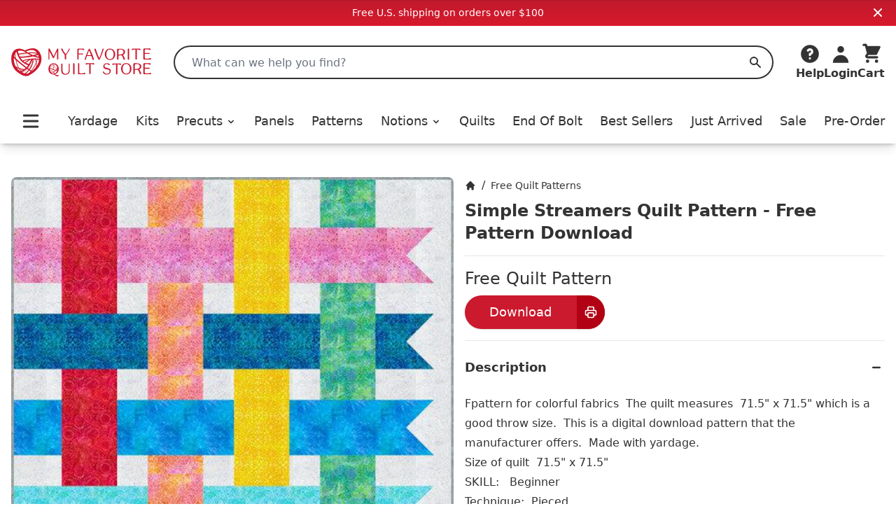

--- FILE ---
content_type: text/html;charset=utf-8
request_url: https://myfavoritequiltstore.com/products/simple-streamers-quilt-pattern-free-pattern-download
body_size: 11630
content:
<!DOCTYPE html>
<html lang="en">
  <head>
    <link rel="stylesheet" type="text/css" href="/assets/ProductCard.e35181b6.css">
    <link rel="stylesheet" type="text/css" href="/assets/_default.page.client.e880e728.css">
    <meta charset="utf-8" />
    <title data-rh="true">Simple Streamers Quilt Pattern - Free Pattern Download - Robert Kaufman | My Favorite Quilt Store</title>
    <meta data-rh="true" content="index,follow" name="robots"/><meta data-rh="true" content="strict-origin-when-cross-origin" name="referrer"/><meta data-rh="true" content="My Favorite Quilt Store" property="og:site_name"/><meta data-rh="true" content="1200" property="og:image:width"/><meta data-rh="true" content="628" property="og:image:height"/><meta data-rh="true" content="95073F9EE5A29740CAA19F9FDEB8E413" name="msvalidate.01"/><meta data-rh="true" content="Fpattern for colorful fabrics The quilt measures 71.5&quot; x 71.5&quot; which is a good throw size. This is a digital download pattern that the manufacturer offers. Made with yardage.Size of quilt 71.5&quot; x 71.5&quot;SKILL: BeginnerTechnique: Pieced" name="description"/><meta data-rh="true" content="https://myfavoritequiltstore.com/products/simple-streamers-quilt-pattern-free-pattern-download" property="og:url"/><meta data-rh="true" content="Simple Streamers Quilt Pattern - Free Pattern Download - Robert Kaufman" property="og:title"/><meta data-rh="true" content="product" property="og:type"/><meta data-rh="true" content="Fpattern for colorful fabrics The quilt measures 71.5&quot; x 71.5&quot; which is a good throw size. This is a digital download pattern that the manufacturer offers. Made with yardage.Size of quilt 71.5&quot; x 71.5&quot;SKILL: BeginnerTechnique: Pieced" property="og:description"/><meta data-rh="true" content="0.0" property="og:price:amount"/><meta data-rh="true" content="USD" property="og:price:currency"/><meta data-rh="true" content="https://cdn.shopify.com/s/files/1/1918/9937/products/Simple-Streamers-Quilt-Pattern-Free-Pattern-Download-Robert-Kaufman.jpg?v=1762448384" property="og:image"/><meta data-rh="true" content="https://cdn.shopify.com/s/files/1/1918/9937/products/Simple-Streamers-Quilt-Pattern-Free-Pattern-Download-Robert-Kaufman.jpg?v=1762448384" property="og:image:secure_url"/>
    <link data-rh="true" href="https://myfavoritequiltstore.com/products/simple-streamers-quilt-pattern-free-pattern-download" rel="canonical"/><link data-rh="true" as="image" imageSrcSet="https://cdn.shopify.com/s/files/1/1918/9937/products/Simple-Streamers-Quilt-Pattern-Free-Pattern-Download-Robert-Kaufman_288x.jpg?v=1762448384 288w, https://cdn.shopify.com/s/files/1/1918/9937/products/Simple-Streamers-Quilt-Pattern-Free-Pattern-Download-Robert-Kaufman_576x.jpg?v=1762448384 576w, https://cdn.shopify.com/s/files/1/1918/9937/products/Simple-Streamers-Quilt-Pattern-Free-Pattern-Download-Robert-Kaufman_650x.jpg?v=1762448384 650w" rel="preload"/>
    <script data-rh="true" id="gtmScript" type="text/javascript">
          (function(w,d,s,l,i){w[l]=w[l]||[];w[l].push({'gtm.start':
          new Date().getTime(),event:'gtm.js'});var f=d.getElementsByTagName(s)[0],
          j=d.createElement(s),dl=l!='dataLayer'?'&l='+l:'';j.async=true;j.src=
          'https://www.googletagmanager.com/gtm.js?id='+i+dl;f.parentNode.insertBefore(j,f);
          })(window,document,'script','dataLayer','GTM-N74K8RG')
          </script><script data-rh="true" id="elevar" type="module">
            try {
              const response = await fetch("https://shopify-gtm-suite.getelevar.com/configs/772de8f14ebe4e22b41d271420db04f13d7bdfeb/config.json");
              const config = await response.json();
              const scriptUrl = config.script_src_custom_pages;
          
              if (scriptUrl) {
                const { handler } = await import(scriptUrl);
                await handler(config);
              }
            } catch (error) {
              console.error("Elevar Error:", error);
            }
          </script><script data-rh="true" type="application/ld+json">{"@context":"https://schema.org","@type":"Organization","name":"My Favorite Quilt Store","legalName":"My Favorite Quilt Store","url":"https://myfavoritequiltstore.com","description":"Quilt Kits, Precut Quilting Fabric, Yardage, and Notions from top brands and designers for your next project.","logo":"https://cdn.shopify.com/s/files/1/1918/9937/files/MFQS-heart_logo.png?9754910064170225929","foundingDate":"2017-06-01","foundingLocation":{"@type":"Place","address":{"@type":"PostalAddress","addressLocality":"Humble","addressRegion":"TX","postalCode":"77345","addressCountry":"United States"}},"founder":[{"@type":"Person","name":"Margo Pieper","knowsAbout":"Quilting"}],"address":{"@type":"PostalAddress","streetAddress":"1240 Wilson Rd Ct","addressLocality":"Humble","addressRegion":"TX","postalCode":"77396","addressCountry":"United States"},"contactPoint":{"@type":"ContactPoint","contactType":"customer service","telephone":"+1-281-360-1459","email":"Team@MyFavoriteQuiltStore.com"},"sameAs":["https://www.facebook.com/myfavoritequiltstore","https://www.youtube.com/c/MyFavoriteQuiltStore","https://www.instagram.com/myfavoritequiltstore","https://twitter.com/MyFavQuiltStore","https://www.pinterest.com/MyFavoriteQuiltStore","https://www.linkedin.com/company/myfavoritequiltstore/","https://www.snapchat.com/add/myfavquiltstore"]}</script><script data-rh="true" type="application/ld+json">{"@context":"https://schema.org","@type":"Product","name":"Simple Streamers Quilt Pattern - Free Pattern Download - Robert Kaufman","url":"https://myfavoritequiltstore.com/products/simple-streamers-quilt-pattern-free-pattern-download","image":["https://cdn.shopify.com/s/files/1/1918/9937/products/Simple-Streamers-Quilt-Pattern-Free-Pattern-Download-Robert-Kaufman.jpg?v=1762448384"],"description":"Fpattern for colorful fabrics The quilt measures 71.5&quot; x 71.5&quot; which is a good throw size. This is a digital download pattern that the manufacturer offers. Made with yardage.Size of quilt 71.5&quot; x 71.5&quot;SKILL: BeginnerTechnique: Pieced","sku":"","gtin14":"","mpn":"","brand":{"@type":"Brand","name":"Robert Kaufman"},"offers":[{"@type":"Offer","url":"https://myfavoritequiltstore.com/products/simple-streamers-quilt-pattern-free-pattern-download","price":"0.0","priceCurrency":"USD","availability":"https://schema.org/InStock","itemCondition":"https://schema.org/NewCondition","priceValidUntil":"2026-04-19","seller":{"@type":"Organization","name":"My Favorite Quilt Store"},"shippingDetails":{"@type":"OfferShippingDetails","shippingRate":{"@type":"MonetaryAmount","value":"5","currency":"USD"},"shippingDestination":{"@type":"DefinedRegion","addressCountry":"US"},"deliveryTime":{"@type":"ShippingDeliveryTime","handlingTime":{"@type":"QuantitativeValue","minValue":0,"maxValue":3,"unitCode":"DAY"},"transitTime":{"@type":"QuantitativeValue","minValue":1,"maxValue":5,"unitCode":"DAY"}}}}]}</script>
    <meta
      name="viewport"
      content="width=device-width, initial-scale=1"
    />
    <link rel="icon" href="/favicon.png" />
  </head>
  <body >
    <div id="page-content"><div class="font-sans text-black"><div class="flex items-center justify-center p-2 md:bg-red-gradient md:text-white bg-gray-200"><div class="text-sm">Free U.S. shipping on orders over $100</div><button class="absolute top-2 right-4"><svg xmlns="http://www.w3.org/2000/svg" viewBox="0 0 20 20" fill="currentColor" aria-hidden="true" class="w-4 h-4 md:w-5 md:h-5"><path fill-rule="evenodd" d="M4.293 4.293a1 1 0 011.414 0L10 8.586l4.293-4.293a1 1 0 111.414 1.414L11.414 10l4.293 4.293a1 1 0 01-1.414 1.414L10 11.414l-4.293 4.293a1 1 0 01-1.414-1.414L8.586 10 4.293 5.707a1 1 0 010-1.414z" clip-rule="evenodd"></path></svg></button></div><nav class="z-10 sticky shadow-lg duration-300 bg-white transition-all top-0"><div class="relative flex items-center justify-between bg-white shadow-md md:hidden"><div class="min-w-[94px]"><button class="p-2 pr-2 rounded-md" id="Mobile-Header-Hamburger" type="button"><span class="sr-only">Open menu</span><svg xmlns="http://www.w3.org/2000/svg" viewBox="0 0 20 20" fill="currentColor" aria-hidden="true" class="w-10 h-8"><path fill-rule="evenodd" d="M3 5a1 1 0 011-1h12a1 1 0 110 2H4a1 1 0 01-1-1zM3 10a1 1 0 011-1h12a1 1 0 110 2H4a1 1 0 01-1-1zM3 15a1 1 0 011-1h12a1 1 0 110 2H4a1 1 0 01-1-1z" clip-rule="evenodd"></path></svg></button><button id="MobileSearchToggle"><svg xmlns="http://www.w3.org/2000/svg" viewBox="0 0 20 20" fill="currentColor" aria-hidden="true" class="w-8 h-8"><path fill-rule="evenodd" d="M8 4a4 4 0 100 8 4 4 0 000-8zM2 8a6 6 0 1110.89 3.476l4.817 4.817a1 1 0 01-1.414 1.414l-4.816-4.816A6 6 0 012 8z" clip-rule="evenodd"></path></svg><span class="hidden">Search</span></button><div style="position:fixed;top:1px;left:1px;width:1px;height:0;padding:0;margin:-1px;overflow:hidden;clip:rect(0, 0, 0, 0);white-space:nowrap;border-width:0;display:none"></div></div><a class="w-12 p-1 py-2 flex flex-[5 0 auto] grow justify-center max-w-[160px]" href="/" rel="external"><span class="sr-only">My Favorite Quilt Store</span><div class=""><img alt="My Favorite Quilt Store Logo" class="" decoding="async" height="40.031397174254316px" loading="eager" src="/assets/logo.svg" width="200px"/></div></a><div class="flex justify-end"><a aria-label="Cart" class="justify-end shrink flex md:mb-0 md:flex-col items-center group hover:text-red focus:outline-none" href="/cart" id="Mobile-Header-Cart"><div class="relative order-last mr-2 md:-z-10 md:mr-0 md:order-first"><svg xmlns="http://www.w3.org/2000/svg" viewBox="0 0 20 20" fill="currentColor" aria-hidden="true" class="w-8 h-8"><path d="M3 1a1 1 0 000 2h1.22l.305 1.222a.997.997 0 00.01.042l1.358 5.43-.893.892C3.74 11.846 4.632 14 6.414 14H15a1 1 0 000-2H6.414l1-1H14a1 1 0 00.894-.553l3-6A1 1 0 0017 3H6.28l-.31-1.243A1 1 0 005 1H3zM16 16.5a1.5 1.5 0 11-3 0 1.5 1.5 0 013 0zM6.5 18a1.5 1.5 0 100-3 1.5 1.5 0 000 3z"></path></svg></div><div class="flex -mr-1 text-xs font-semibold md:flex-col 2xs:mr-0 md:items-center 2xs:text-sm sm:text-base md:font-bold"><span class="hidden text-base md:inline">Cart</span></div></a></div></div><div class="hidden pt-6 shadow-md md:block"><header class="px-4 m-auto max-w-7xl"><div class="relative flex items-center justify-between"><a class="mr-4 lg:mr-8 focus:outline-none" href="/" rel="external"><span class="sr-only">My Favorite Quilt Store</span><div class=""><img alt="My Favorite Quilt Store Logo" class="" decoding="async" height="40.031397174254316px" loading="eager" src="/assets/logo.svg" width="200px"/></div></a><div class="relative flex-1 mr-2 md:mr-6 lg:mr-8"><label class="hidden" id="headlessui-combobox-label-:Rqcl:" data-headlessui-state="">Search My Favorite Quilt Store</label><input class="relative w-full h-12 pl-6 rounded-full border-2 border-black focus:ring-0 focus:border-black focus:outline-none " placeholder="What can we help you find?" id="headlessui-combobox-input-:R1acl:" role="combobox" type="text" aria-expanded="false" aria-autocomplete="list" data-headlessui-state="" value=""/><button aria-label="Search" class="absolute inset-y-0 right-0 flex items-center px-4 focus:outline-none "><svg xmlns="http://www.w3.org/2000/svg" viewBox="0 0 20 20" fill="currentColor" aria-hidden="true" class="w-5 h-5 text-black"><path fill-rule="evenodd" d="M8 4a4 4 0 100 8 4 4 0 000-8zM2 8a6 6 0 1110.89 3.476l4.817 4.817a1 1 0 01-1.414 1.414l-4.816-4.816A6 6 0 012 8z" clip-rule="evenodd"></path></svg><span class="hidden">Search</span></button></div><div class="flex items-end justify-between gap-4 lg:gap-6 xl:gap-8"><div class="inline-block w-full" data-headlessui-state=""><button aria-label="Help" class="flex flex-col items-center hover:text-red focus:outline-none" id="headlessui-menu-button-:Rncl:" type="button" aria-haspopup="menu" aria-expanded="false" data-headlessui-state=""><svg xmlns="http://www.w3.org/2000/svg" viewBox="0 0 20 20" fill="currentColor" aria-hidden="true" class="w-8 h-8"><path fill-rule="evenodd" d="M18 10a8 8 0 11-16 0 8 8 0 0116 0zm-8-3a1 1 0 00-.867.5 1 1 0 11-1.731-1A3 3 0 0113 8a3.001 3.001 0 01-2 2.83V11a1 1 0 11-2 0v-1a1 1 0 011-1 1 1 0 100-2zm0 8a1 1 0 100-2 1 1 0 000 2z" clip-rule="evenodd"></path></svg><span class="font-bold">Help</span></button></div><a class="flex flex-col items-center hover:text-red focus:outline-none" href="/account/login" id="Desktop-Header-Account"><svg xmlns="http://www.w3.org/2000/svg" viewBox="0 0 20 20" fill="currentColor" aria-hidden="true" class="w-8 h-8"><path fill-rule="evenodd" d="M10 9a3 3 0 100-6 3 3 0 000 6zm-7 9a7 7 0 1114 0H3z" clip-rule="evenodd"></path></svg><span class="font-bold">Login</span></a><a aria-label="Cart" class="undefined flex md:mb-0 md:flex-col items-center group hover:text-red focus:outline-none" href="/cart" id="Desktop-Header-Cart"><div class="relative order-last mr-2 md:-z-10 md:mr-0 md:order-first"><svg xmlns="http://www.w3.org/2000/svg" viewBox="0 0 20 20" fill="currentColor" aria-hidden="true" class="w-8 h-8"><path d="M3 1a1 1 0 000 2h1.22l.305 1.222a.997.997 0 00.01.042l1.358 5.43-.893.892C3.74 11.846 4.632 14 6.414 14H15a1 1 0 000-2H6.414l1-1H14a1 1 0 00.894-.553l3-6A1 1 0 0017 3H6.28l-.31-1.243A1 1 0 005 1H3zM16 16.5a1.5 1.5 0 11-3 0 1.5 1.5 0 013 0zM6.5 18a1.5 1.5 0 100-3 1.5 1.5 0 000 3z"></path></svg></div><div class="flex -mr-1 text-xs font-semibold md:flex-col 2xs:mr-0 md:items-center 2xs:text-sm sm:text-base md:font-bold"><span class="hidden text-base md:inline">Cart</span></div></a></div></div><div class="flex items-center pt-4 pb-2 lg:pt-8"><div class="flex items-center justify-between w-full"><button class="p-2 pr-2 rounded-md" id="Desktop-Header-Hamburger" type="button"><span class="sr-only">Open menu</span><svg xmlns="http://www.w3.org/2000/svg" viewBox="0 0 20 20" fill="currentColor" aria-hidden="true" class="w-10 h-8"><path fill-rule="evenodd" d="M3 5a1 1 0 011-1h12a1 1 0 110 2H4a1 1 0 01-1-1zM3 10a1 1 0 011-1h12a1 1 0 110 2H4a1 1 0 01-1-1zM3 15a1 1 0 011-1h12a1 1 0 110 2H4a1 1 0 01-1-1z" clip-rule="evenodd"></path></svg></button><a class="  flex items-center xl:text-lg font-medium focus:outline-none hover:text-red" href="/collections/yardage">Yardage</a><a class="  flex items-center xl:text-lg font-medium focus:outline-none hover:text-red" href="/collections/quilt-kits">Kits</a><ul class=" flex items-center"><li class=""><button class="flex items-center xl:text-lg font-medium transition duration-150 ease-in-out border-b focus:outline-none hover:text-red border-white " id="headlessui-menu-button-:R2ekl:" type="button" aria-haspopup="menu" aria-expanded="false" data-headlessui-state=""><a class="focus:outline-none" href="/collections/precut-quilting-fabric">Precuts<svg xmlns="http://www.w3.org/2000/svg" viewBox="0 0 20 20" fill="currentColor" aria-hidden="true" class="inline w-4 h-4 ml-1"><path fill-rule="evenodd" d="M5.293 7.293a1 1 0 011.414 0L10 10.586l3.293-3.293a1 1 0 111.414 1.414l-4 4a1 1 0 01-1.414 0l-4-4a1 1 0 010-1.414z" clip-rule="evenodd"></path></svg></a></button></li></ul><a class="  flex items-center xl:text-lg font-medium focus:outline-none hover:text-red" href="/collections/panels">Panels</a><a class="  flex items-center xl:text-lg font-medium focus:outline-none hover:text-red" href="/collections/quilt-patterns-books">Patterns</a><ul class=" flex items-center"><li class=""><button class="flex items-center xl:text-lg font-medium transition duration-150 ease-in-out border-b focus:outline-none hover:text-red border-white " id="headlessui-menu-button-:R2qkl:" type="button" aria-haspopup="menu" aria-expanded="false" data-headlessui-state=""><a class="focus:outline-none" href="/collections/quilting-notions">Notions<svg xmlns="http://www.w3.org/2000/svg" viewBox="0 0 20 20" fill="currentColor" aria-hidden="true" class="inline w-4 h-4 ml-1"><path fill-rule="evenodd" d="M5.293 7.293a1 1 0 011.414 0L10 10.586l3.293-3.293a1 1 0 111.414 1.414l-4 4a1 1 0 01-1.414 0l-4-4a1 1 0 010-1.414z" clip-rule="evenodd"></path></svg></a></button></li></ul><a class="  flex items-center xl:text-lg font-medium focus:outline-none hover:text-red" href="/collections/quilts-for-sale">Quilts</a><a class="  flex items-center xl:text-lg font-medium focus:outline-none hover:text-red" href="/collections/end-of-bolt">End Of Bolt</a><a class=" md:hidden lg:block flex items-center xl:text-lg font-medium focus:outline-none hover:text-red" href="/collections/best-sellers">Best Sellers</a><a class="  flex items-center xl:text-lg font-medium focus:outline-none hover:text-red" href="/collections/just-arrived">Just Arrived</a><a class="  flex items-center xl:text-lg font-medium focus:outline-none hover:text-red" href="/collections/sale">Sale</a><a class=" md:hidden lg:block flex items-center xl:text-lg font-medium focus:outline-none hover:text-red" href="/collections/pre-order">Pre-Order</a></div></div></header></div></nav><main class="mx-auto mt-6 md:mt-12 max-w-7xl"><div class="max-w-4xl mx-auto lg:max-w-none"><div class="flex flex-col md:flex-row md:gap-10"><div class="w-full px-4 md:ml-4 md:px-0 md:mt-0 md:basis-1/2"><div style="position:relative;overflow:hidden;z-index:-1"><div style="padding-bottom:100%"></div><img alt="Simple Streamers Quilt Pattern - Free Pattern Download-Robert Kaufman-My Favorite Quilt Store" class="rounded-lg" decoding="async" height="1" loading="eager" sizes="(min-width: 1600px) 960px, (min-width: 750px) calc((100vw - 11.5rem) / 2), calc(100vw - 4rem)" src="https://cdn.shopify.com/s/files/1/1918/9937/products/Simple-Streamers-Quilt-Pattern-Free-Pattern-Download-Robert-Kaufman.jpg?v=1762448384" srcSet="https://cdn.shopify.com/s/files/1/1918/9937/products/Simple-Streamers-Quilt-Pattern-Free-Pattern-Download-Robert-Kaufman_288x.jpg?v=1762448384 288w, https://cdn.shopify.com/s/files/1/1918/9937/products/Simple-Streamers-Quilt-Pattern-Free-Pattern-Download-Robert-Kaufman_576x.jpg?v=1762448384 576w, https://cdn.shopify.com/s/files/1/1918/9937/products/Simple-Streamers-Quilt-Pattern-Free-Pattern-Download-Robert-Kaufman_650x.jpg?v=1762448384 650w" style="position:absolute;width:100%;height:100%;top:0;bottom:0;left:0;right:0;object-fit:cover;object-position:center;opacity:1;transition:opacity 0.2s ease" width="1"/></div></div><div class="p-4 md:px-4 md:py-0 md:basis-1/2"><nav aria-label="Breadcrumb" class=""><ol class="flex items-center space-x-2" role="list"><li><div class="flex items-center text-sm"><a aria-label="Home" class="font-medium hover:text-red" href="/"><span class="hidden">Home</span><svg xmlns="http://www.w3.org/2000/svg" viewBox="0 0 20 20" fill="currentColor" aria-hidden="true" class="w-4 h-4"><path d="M10.707 2.293a1 1 0 00-1.414 0l-7 7a1 1 0 001.414 1.414L4 10.414V17a1 1 0 001 1h2a1 1 0 001-1v-2a1 1 0 011-1h2a1 1 0 011 1v2a1 1 0 001 1h2a1 1 0 001-1v-6.586l.293.293a1 1 0 001.414-1.414l-7-7z"></path></svg></a></div></li><div>/</div><li><div class="flex items-center text-sm"><a class="font-medium hover:text-red link-underline link-underline-red" href="/collections/free-patterns">Free Quilt Patterns</a></div></li></ol></nav><h1 class="mt-2 text-xl font-bold select-all md:text-2xl">Simple Streamers Quilt Pattern - Free Pattern Download</h1><hr class="w-full my-4 border-gray-200 border-1"/><div class="mb-2"><span class="text-2xl" id="product-price">Free Quilt Pattern</span></div><button class="flex justify-center items-center h-12 text-lg rounded-full shadow bg-red text-white hover-red-dark  cursor-pointer w-[200px] nested-hover mb-4" type="button"><span class="flex-1">Download</span><span class="bg-red-dark w-12 rounded-r-full button-icon-shared md:w-10 nested-hover-child"><svg xmlns="http://www.w3.org/2000/svg" fill="none" viewBox="0 0 24 24" stroke-width="2" stroke="currentColor" aria-hidden="true" class="w-5 h-5"><path stroke-linecap="round" stroke-linejoin="round" d="M17 17h2a2 2 0 002-2v-4a2 2 0 00-2-2H5a2 2 0 00-2 2v4a2 2 0 002 2h2m2 4h6a2 2 0 002-2v-4a2 2 0 00-2-2H9a2 2 0 00-2 2v4a2 2 0 002 2zm8-12V5a2 2 0 00-2-2H9a2 2 0 00-2 2v4h10z"></path></svg></span></button><section aria-labelledby="details-heading" class="border-b"><h2 class="sr-only" id="details-heading">Product Details</h2><div class="border-t divide-y divide-gray-200"><div data-headlessui-state="open"><h3><button class="relative flex items-center justify-between w-full py-6 text-left group" id="headlessui-disclosure-button-:R6hiit:" type="button" aria-expanded="true" data-headlessui-state="open"><span class="font-bold text-lg text-black group-hover:text-red link-underline link-underline-red">Description</span><span class="flex items-center ml-6"><svg xmlns="http://www.w3.org/2000/svg" viewBox="0 0 20 20" fill="currentColor" aria-hidden="true" class="block w-6 h-6 group-hover:text-red"><path fill-rule="evenodd" d="M5 10a1 1 0 011-1h8a1 1 0 110 2H6a1 1 0 01-1-1z" clip-rule="evenodd"></path></svg></span></button></h3><div class="" id="headlessui-disclosure-panel-:Rahiit:" data-headlessui-state="open"><div class="pb-6 prose list-none"><p><span>Fpattern for colorful fabrics  The quilt measures  71.5" x 71.5" which is a good throw size.  This is a digital download pattern that the manufacturer offers.  Made with yardage.</span></p>
<p><span>Size of quilt  71.5" x 71.5"</span></p>
<p><span>SKILL:   Beginner</span></p>
<p><span>Technique:  Pieced</span></p></div></div></div></div><div class="border-t divide-y divide-gray-200"><div data-headlessui-state=""><h3><button class="relative flex items-center justify-between w-full py-6 text-left group" id="headlessui-disclosure-button-:R7hiit:" type="button" aria-expanded="false" data-headlessui-state=""><span class="font-bold text-lg text-black group-hover:text-red link-underline link-underline-red">Product details</span><span class="flex items-center ml-6"><svg xmlns="http://www.w3.org/2000/svg" viewBox="0 0 20 20" fill="currentColor" aria-hidden="true" class="block w-6 h-6 group-hover:text-red"><path fill-rule="evenodd" d="M10 5a1 1 0 011 1v3h3a1 1 0 110 2h-3v3a1 1 0 11-2 0v-3H6a1 1 0 110-2h3V6a1 1 0 011-1z" clip-rule="evenodd"></path></svg></span></button></h3></div></div></section></div></div></div></main><footer aria-labelledby="footer-heading" class="text-white bg-black"><h2 class="sr-only" id="footer-heading">Footer</h2><section class="pb-2" style="background-image:linear-gradient(
        0deg,
        hsl(354deg 84% 51%) 0%,
        hsl(354deg 79% 47%) 4%,
        hsl(353deg 77% 43%) 96%,
        hsl(352deg 74% 38%) 100%
    )"><div class="flex flex-col items-center md:flex-row md:justify-center"><div class="p-4 text-center"><div class="pb-2 text-xl font-bold md:text-3xl">Sign up for Fabric Updates!</div><div class="max-w-xl md:text-lg md:max-w-md">You can subscribe to our newsletter to get to know our latest fabrics, projects and exciting offers.</div></div><div class="flex flex-col items-center"><form class="p-2"><div class="relative"><label class="hidden" for="emailSignUpName">Full Name:</label><input aria-hidden="true" autoComplete="off" class="hidden" enterKeyHint="done" id="emailSignUpName" type="text" name="fullName"/><label class="hidden" for="emailSignUp">Enter Email:</label><input autoComplete="email" class="data-hj-whitelist z-0 pl-4 2xs:pl-6 pr-[6.5rem] 2xs:pr-[7.5rem] text-black rounded-full h-16 w-full focus:shadow focus:outline-none" enterKeyHint="done" id="emailSignUp" inputMode="email" name="email" placeholder="Enter your email" type="email"/><div class="absolute top-2 right-2"><button class="flex justify-center items-center h-12 text-lg rounded-full shadow bg-red text-white hover-red-dark  cursor-pointer w-full px-2 2xs:px-4" type="submit">Subscribe</button></div></div></form><div class="pb-2 mt-2 text-lg font-bold text-white">Prefer SMS updates?<button class="ml-1 underline transition-colors hover:text-gray-200">Click Here</button></div></div></div><div class="w-full h-2 bg-white"></div></section><div class="max-w-screen-xl p-4 pt-4 mx-auto sm:px-6 lg:px-8"><div class="flex justify-center pb-4 "><a class="flex w-[165px] h-[54px] flex-col justify-end bg-[#f5f5f5] px-2 tracking-tight font-[Roboto,Helvetica,Arial,sans-serif]" href="https://customerreviews.google.com/v/merchant?q=myfavoritequiltstore.com&amp;c=US&amp;v=19&amp;hl=en&amp;so=NEWEST" id="GoogleReviewsBadge" rel="noreferrer" target="_blank"><div class="flex justify-start text-[#e57125] pb-[1px]"><span class="text-[13px] leading-none pr-[3px]">4.9 </span><svg class="h-[11px] w-[13px] mt-[1px] -mx-[1.25px]" fill="currentColor" viewBox="0 0 260 245" xmlns="http://www.w3.org/2000/svg"><path d="m56,237 74-228 74,228L10,96h240"></path></svg><svg class="h-[11px] w-[13px] mt-[1px] -mx-[1.25px]" fill="currentColor" viewBox="0 0 260 245" xmlns="http://www.w3.org/2000/svg"><path d="m56,237 74-228 74,228L10,96h240"></path></svg><svg class="h-[11px] w-[13px] mt-[1px] -mx-[1.25px]" fill="currentColor" viewBox="0 0 260 245" xmlns="http://www.w3.org/2000/svg"><path d="m56,237 74-228 74,228L10,96h240"></path></svg><svg class="h-[11px] w-[13px] mt-[1px] -mx-[1.25px]" fill="currentColor" viewBox="0 0 260 245" xmlns="http://www.w3.org/2000/svg"><path d="m56,237 74-228 74,228L10,96h240"></path></svg><svg class="h-[11px] w-[13px] mt-[1px] -mx-[1.25px]" fill="currentColor" viewBox="0 0 260 245" xmlns="http://www.w3.org/2000/svg"><path d="m56,237 74-228 74,228L10,96h240"></path></svg></div><span class="text-sm text-gray-500 leading-none pb-[2px]">Google</span><span class="text-sm text-gray-500 leading-none pb-[5px]">Customer Reviews</span></a></div><div class="flex justify-center pb-4 space-x-6"><a aria-label="Facebook" class="hover:opacity-75" href="https://www.facebook.com/myfavoritequiltstore" rel="noreferrer" target="_blank"><svg aria-hidden="true" class="w-10 h-10" fill="currentColor" viewBox="0 0 24 24"><path clip-rule="evenodd" d="M22 12c0-5.523-4.477-10-10-10S2 6.477 2 12c0 4.991 3.657 9.128 8.438 9.878v-6.987h-2.54V12h2.54V9.797c0-2.506 1.492-3.89 3.777-3.89 1.094 0 2.238.195 2.238.195v2.46h-1.26c-1.243 0-1.63.771-1.63 1.562V12h2.773l-.443 2.89h-2.33v6.988C18.343 21.128 22 16.991 22 12z" fill-rule="evenodd"></path></svg></a><a aria-label="Instagram" class="hover:opacity-75" href="https://www.instagram.com/myfavoritequiltstore" rel="noreferrer" target="_blank"><svg aria-hidden="true" class="w-10 h-10" fill="currentColor" viewBox="0 0 24 24"><path clip-rule="evenodd" d="M12.315 2c2.43 0 2.784.013 3.808.06 1.064.049 1.791.218 2.427.465a4.902 4.902 0 011.772 1.153 4.902 4.902 0 011.153 1.772c.247.636.416 1.363.465 2.427.048 1.067.06 1.407.06 4.123v.08c0 2.643-.012 2.987-.06 4.043-.049 1.064-.218 1.791-.465 2.427a4.902 4.902 0 01-1.153 1.772 4.902 4.902 0 01-1.772 1.153c-.636.247-1.363.416-2.427.465-1.067.048-1.407.06-4.123.06h-.08c-2.643 0-2.987-.012-4.043-.06-1.064-.049-1.791-.218-2.427-.465a4.902 4.902 0 01-1.772-1.153 4.902 4.902 0 01-1.153-1.772c-.247-.636-.416-1.363-.465-2.427-.047-1.024-.06-1.379-.06-3.808v-.63c0-2.43.013-2.784.06-3.808.049-1.064.218-1.791.465-2.427a4.902 4.902 0 011.153-1.772A4.902 4.902 0 015.45 2.525c.636-.247 1.363-.416 2.427-.465C8.901 2.013 9.256 2 11.685 2h.63zm-.081 1.802h-.468c-2.456 0-2.784.011-3.807.058-.975.045-1.504.207-1.857.344-.467.182-.8.398-1.15.748-.35.35-.566.683-.748 1.15-.137.353-.3.882-.344 1.857-.047 1.023-.058 1.351-.058 3.807v.468c0 2.456.011 2.784.058 3.807.045.975.207 1.504.344 1.857.182.466.399.8.748 1.15.35.35.683.566 1.15.748.353.137.882.3 1.857.344 1.054.048 1.37.058 4.041.058h.08c2.597 0 2.917-.01 3.96-.058.976-.045 1.505-.207 1.858-.344.466-.182.8-.398 1.15-.748.35-.35.566-.683.748-1.15.137-.353.3-.882.344-1.857.048-1.055.058-1.37.058-4.041v-.08c0-2.597-.01-2.917-.058-3.96-.045-.976-.207-1.505-.344-1.858a3.097 3.097 0 00-.748-1.15 3.098 3.098 0 00-1.15-.748c-.353-.137-.882-.3-1.857-.344-1.023-.047-1.351-.058-3.807-.058zM12 6.865a5.135 5.135 0 110 10.27 5.135 5.135 0 010-10.27zm0 1.802a3.333 3.333 0 100 6.666 3.333 3.333 0 000-6.666zm5.338-3.205a1.2 1.2 0 110 2.4 1.2 1.2 0 010-2.4z" fill-rule="evenodd"></path></svg></a><a aria-label="Twitter" class="hover:opacity-75" href="https://twitter.com/MyFavQuiltStore" rel="noreferrer" target="_blank"><svg aria-hidden="true" class="w-10 h-10" fill="currentColor" viewBox="0 0 24 24"><path d="M8.29 20.251c7.547 0 11.675-6.253 11.675-11.675 0-.178 0-.355-.012-.53A8.348 8.348 0 0022 5.92a8.19 8.19 0 01-2.357.646 4.118 4.118 0 001.804-2.27 8.224 8.224 0 01-2.605.996 4.107 4.107 0 00-6.993 3.743 11.65 11.65 0 01-8.457-4.287 4.106 4.106 0 001.27 5.477A4.072 4.072 0 012.8 9.713v.052a4.105 4.105 0 003.292 4.022 4.095 4.095 0 01-1.853.07 4.108 4.108 0 003.834 2.85A8.233 8.233 0 012 18.407a11.616 11.616 0 006.29 1.84"></path></svg></a><a aria-label="Pinterest" class="hover:opacity-75" href="https://www.pinterest.com/MyFavoriteQuiltStore" rel="noreferrer" target="_blank"><svg aria-hidden="true" class="w-10 h-10" role="img" viewBox="0 0 496 512"><path d="M496 256c0 137-111 248-248 248-25.6 0-50.2-3.9-73.4-11.1 10.1-16.5 25.2-43.5 30.8-65 3-11.6 15.4-59 15.4-59 8.1 15.4 31.7 28.5 56.8 28.5 74.8 0 128.7-68.8 128.7-154.3 0-81.9-66.9-143.2-152.9-143.2-107 0-163.9 71.8-163.9 150.1 0 36.4 19.4 81.7 50.3 96.1 4.7 2.2 7.2 1.2 8.3-3.3.8-3.4 5-20.3 6.9-28.1.6-2.5.3-4.7-1.7-7.1-10.1-12.5-18.3-35.3-18.3-56.6 0-54.7 41.4-107.6 112-107.6 60.9 0 103.6 41.5 103.6 100.9 0 67.1-33.9 113.6-78 113.6-24.3 0-42.6-20.1-36.7-44.8 7-29.5 20.5-61.3 20.5-82.6 0-19-10.2-34.9-31.4-34.9-24.9 0-44.9 25.7-44.9 60.2 0 22 7.4 36.8 7.4 36.8s-24.5 103.8-29 123.2c-5 21.4-3 51.6-.9 71.2C65.4 450.9 0 361.1 0 256 0 119 111 8 248 8s248 111 248 248z" fill="currentColor"></path></svg></a><a aria-label="Youtube" class="hover:opacity-75" href="https://www.youtube.com/c/MyFavoriteQuiltStore" rel="noreferrer" target="_blank"><svg aria-hidden="true" class="w-10 h-10" role="img" viewBox="0 0 576 512"><path d="M549.655 124.083c-6.281-23.65-24.787-42.276-48.284-48.597C458.781 64 288 64 288 64S117.22 64 74.629 75.486c-23.497 6.322-42.003 24.947-48.284 48.597-11.412 42.867-11.412 132.305-11.412 132.305s0 89.438 11.412 132.305c6.281 23.65 24.787 41.5 48.284 47.821C117.22 448 288 448 288 448s170.78 0 213.371-11.486c23.497-6.321 42.003-24.171 48.284-47.821 11.412-42.867 11.412-132.305 11.412-132.305s0-89.438-11.412-132.305zm-317.51 213.508V175.185l142.739 81.205-142.739 81.201z" fill="currentColor"></path></svg></a></div><div class="flex flex-col md:flex-row md:justify-evenly"><div class="border-b border-white md:border-none" data-headlessui-state="open"><button class="relative flex items-center justify-between w-full text-left group" disabled="" id="headlessui-disclosure-button-:Rjnd:" type="button" aria-expanded="true" data-headlessui-state="open"><h3 class="my-4 text-lg font-bold">Customer Service</h3><span class="flex items-center ml-6 md:hidden"><svg xmlns="http://www.w3.org/2000/svg" viewBox="0 0 20 20" fill="currentColor" aria-hidden="true" class="block w-6 h-6 "><path fill-rule="evenodd" d="M5 10a1 1 0 011-1h8a1 1 0 110 2H6a1 1 0 01-1-1z" clip-rule="evenodd"></path></svg></span></button><nav class="flex flex-col p-4 pt-0 space-y-2 md:p-0" role="list" id="headlessui-disclosure-panel-:R13nd:" data-headlessui-state="open"><a class="hover:text-red" href="/pages/contact" role="listitem">Contact</a><a class="hover:text-red" href="/pages/faq" role="listitem">FAQ&#x27;s</a><a class="hover:text-red" href="/pages/shipping-and-returns" role="listitem">Shipping &amp; Returns</a></nav></div><div class="border-b border-white md:border-none" data-headlessui-state="open"><button class="relative flex items-center justify-between w-full text-left group" disabled="" id="headlessui-disclosure-button-:Rlnd:" type="button" aria-expanded="true" data-headlessui-state="open"><h3 class="my-4 text-lg font-bold">Quilting Resources</h3><span class="flex items-center ml-6 md:hidden"><svg xmlns="http://www.w3.org/2000/svg" viewBox="0 0 20 20" fill="currentColor" aria-hidden="true" class="block w-6 h-6 "><path fill-rule="evenodd" d="M5 10a1 1 0 011-1h8a1 1 0 110 2H6a1 1 0 01-1-1z" clip-rule="evenodd"></path></svg></span></button><nav class="flex flex-col p-4 pt-0 space-y-2 md:p-0" role="list" id="headlessui-disclosure-panel-:R15nd:" data-headlessui-state="open"><a class="hover:text-red" href="/blogs/fabric-university" role="listitem">Blog</a><a class="hover:text-red" href="/collections/free-patterns" role="listitem">Free Quilt Patterns</a><a class="hover:text-red" href="/random" role="listitem">Explore ⚡</a></nav></div><div class="border-b border-white md:border-none" data-headlessui-state="open"><button class="relative flex items-center justify-between w-full text-left group" disabled="" id="headlessui-disclosure-button-:Rnnd:" type="button" aria-expanded="true" data-headlessui-state="open"><h3 class="my-4 text-lg font-bold">The Store</h3><span class="flex items-center ml-6 md:hidden"><svg xmlns="http://www.w3.org/2000/svg" viewBox="0 0 20 20" fill="currentColor" aria-hidden="true" class="block w-6 h-6 "><path fill-rule="evenodd" d="M5 10a1 1 0 011-1h8a1 1 0 110 2H6a1 1 0 01-1-1z" clip-rule="evenodd"></path></svg></span></button><nav class="flex flex-col p-4 pt-0 space-y-2 md:p-0" role="list" id="headlessui-disclosure-panel-:R17nd:" data-headlessui-state="open"><a class="hover:text-red" href="/pages/about" role="listitem">About</a><a class="hover:text-red" href="/account" role="listitem">Login</a><a class="hover:text-red" href="/pages/rewards-and-referrals" role="listitem">Rewards</a></nav></div><div class="border-b border-white md:border-none" data-headlessui-state="open"><button class="relative flex items-center justify-between w-full text-left group" disabled="" id="headlessui-disclosure-button-:Rpnd:" type="button" aria-expanded="true" data-headlessui-state="open"><h3 class="my-4 text-lg font-bold">Policies</h3><span class="flex items-center ml-6 md:hidden"><svg xmlns="http://www.w3.org/2000/svg" viewBox="0 0 20 20" fill="currentColor" aria-hidden="true" class="block w-6 h-6 "><path fill-rule="evenodd" d="M5 10a1 1 0 011-1h8a1 1 0 110 2H6a1 1 0 01-1-1z" clip-rule="evenodd"></path></svg></span></button><nav class="flex flex-col p-4 pt-0 space-y-2 md:p-0" role="list" id="headlessui-disclosure-panel-:R19nd:" data-headlessui-state="open"><a class="hover:text-red" href="/policies/terms-of-service" role="listitem">Terms of Service</a><a class="hover:text-red" href="/policies/privacy-policy" role="listitem">Privacy Policy</a><a class="hover:text-red" href="/policies/refund-policy" role="listitem">Refund Policy</a><a class="hover:text-red" href="/pages/shipping-and-returns" role="listitem">Shipping Policy</a></nav></div></div></div><div class="py-6 text-center"><p>© 2026 My Favorite Quilt Store, LLC. All rights reserved.</p><div class="pt-2"><p>Shipped with ♥️ from Houston</p></div></div></footer></div></div>
    <script type="module" src="/assets/entry-client-routing.2bd0e7e2.js" defer></script>
    <link rel="modulepreload" href="/assets/src/pages/products/@handle.page.ff1060c7.js" as="script" type="text/javascript">
    <link rel="modulepreload" href="/assets/chunk-9f971d70.js" as="script" type="text/javascript">
    <link rel="modulepreload" href="/assets/chunk-31c010ea.js" as="script" type="text/javascript">
    <link rel="modulepreload" href="/assets/chunk-86b72e0a.js" as="script" type="text/javascript">
    <link rel="modulepreload" href="/assets/chunk-bdd8c924.js" as="script" type="text/javascript">
    <link rel="modulepreload" href="/assets/chunk-43ea5663.js" as="script" type="text/javascript">
    <link rel="modulepreload" href="/assets/chunk-97dad0d1.js" as="script" type="text/javascript">
    <link rel="modulepreload" href="/assets/chunk-757a6a28.js" as="script" type="text/javascript">
    <link rel="modulepreload" href="/assets/chunk-a943d5d3.js" as="script" type="text/javascript">
    <link rel="modulepreload" href="/assets/chunk-90bd46df.js" as="script" type="text/javascript">
    <link rel="modulepreload" href="/assets/chunk-3dfe652c.js" as="script" type="text/javascript">
    <link rel="modulepreload" href="/assets/chunk-e8bdb748.js" as="script" type="text/javascript">
    <link rel="modulepreload" href="/assets/chunk-3d2146d8.js" as="script" type="text/javascript">
    <link rel="modulepreload" href="/assets/chunk-5ef928f4.js" as="script" type="text/javascript">
    <link rel="modulepreload" href="/assets/chunk-ade6d263.js" as="script" type="text/javascript">
    <link rel="modulepreload" href="/assets/chunk-45853424.js" as="script" type="text/javascript">
    <link rel="modulepreload" href="/assets/chunk-29c23210.js" as="script" type="text/javascript">
    <link rel="modulepreload" href="/assets/chunk-61de6842.js" as="script" type="text/javascript">
    <link rel="modulepreload" href="/assets/chunk-97eae632.js" as="script" type="text/javascript">
    <link rel="modulepreload" href="/assets/chunk-32b93362.js" as="script" type="text/javascript">
    <link rel="modulepreload" href="/assets/chunk-607699ae.js" as="script" type="text/javascript">
    <link rel="modulepreload" href="/assets/chunk-5e3e0874.js" as="script" type="text/javascript">
    <link rel="modulepreload" href="/assets/src/renderer/_default.page.client.17be5f0f.js" as="script" type="text/javascript">
    <link rel="modulepreload" href="/assets/chunk-56b5c8b3.js" as="script" type="text/javascript">
    <script id="vite-plugin-ssr_pageContext" type="application/json">{"pageContext":{"_pageId":"/src/pages/products/@handle","apolloInitialState":{"Image:gid://shopify/ProductImage/34058408886422":{"__typename":"Image","id":"gid://shopify/ProductImage/34058408886422","altText":"Simple Streamers Quilt Pattern - Free Pattern Download-Robert Kaufman-My Favorite Quilt Store","height":485,"width":485,"url":"https://cdn.shopify.com/s/files/1/1918/9937/products/Simple-Streamers-Quilt-Pattern-Free-Pattern-Download-Robert-Kaufman.jpg?v=1762448384","url({\"transform\":{\"maxHeight\":400,\"maxWidth\":400}})":"https://cdn.shopify.com/s/files/1/1918/9937/products/Simple-Streamers-Quilt-Pattern-Free-Pattern-Download-Robert-Kaufman_400x400.jpg?v=1762448384","url({\"transform\":{\"maxWidth\":10}})":"https://cdn.shopify.com/s/files/1/1918/9937/products/Simple-Streamers-Quilt-Pattern-Free-Pattern-Download-Robert-Kaufman_10x.jpg?v=1762448384"},"Image:gid://shopify/ImageSource/26464030326934":{"__typename":"Image","id":"gid://shopify/ImageSource/26464030326934","altText":"Simple Streamers Quilt Pattern - Free Pattern Download-Robert Kaufman-My Favorite Quilt Store","height":485,"width":485,"url":"https://cdn.shopify.com/s/files/1/1918/9937/products/Simple-Streamers-Quilt-Pattern-Free-Pattern-Download-Robert-Kaufman.jpg?v=1762448384","url({\"transform\":{\"maxHeight\":400,\"maxWidth\":400}})":"https://cdn.shopify.com/s/files/1/1918/9937/products/Simple-Streamers-Quilt-Pattern-Free-Pattern-Download-Robert-Kaufman_400x400.jpg?v=1762448384","url({\"transform\":{\"maxWidth\":10}})":"https://cdn.shopify.com/s/files/1/1918/9937/products/Simple-Streamers-Quilt-Pattern-Free-Pattern-Download-Robert-Kaufman_10x.jpg?v=1762448384"},"MediaImage:gid://shopify/MediaImage/26458883719318":{"__typename":"MediaImage","id":"gid://shopify/MediaImage/26458883719318","mediaContentType":"IMAGE","alt":"Simple Streamers Quilt Pattern - Free Pattern Download-Robert Kaufman-My Favorite Quilt Store","image":{"__ref":"Image:gid://shopify/ImageSource/26464030326934"}},"Image:gid://shopify/CollectionImage/1630995447958":{"__typename":"Image","id":"gid://shopify/CollectionImage/1630995447958","altText":"Robert Kaufman-My Favorite Quilt Store","height":600,"width":500,"url":"https://cdn.shopify.com/s/files/1/1918/9937/collections/robert-kaufman-my-favorite-quilt-store.png?v=1743595721","url({\"transform\":{\"maxHeight\":400,\"maxWidth\":400}})":"https://cdn.shopify.com/s/files/1/1918/9937/collections/robert-kaufman-my-favorite-quilt-store_400x400.png?v=1743595721","url({\"transform\":{\"maxWidth\":10}})":"https://cdn.shopify.com/s/files/1/1918/9937/collections/robert-kaufman-my-favorite-quilt-store_10x.png?v=1743595721"},"Image:gid://shopify/ProductImage/35399044366486":{"__typename":"Image","id":"gid://shopify/ProductImage/35399044366486","altText":"Floating Beads Quilt Pattern - Free Pattern Download-Robert Kaufman-My Favorite Quilt Store","height":634,"width":634,"url":"https://cdn.shopify.com/s/files/1/1918/9937/files/Floating-Beads-Quilt-Pattern-Free-Pattern-Download-Robert-Kaufman.jpg?v=1762444222","url({\"transform\":{\"maxHeight\":400,\"maxWidth\":400}})":"https://cdn.shopify.com/s/files/1/1918/9937/files/Floating-Beads-Quilt-Pattern-Free-Pattern-Download-Robert-Kaufman_400x400.jpg?v=1762444222","url({\"transform\":{\"maxWidth\":10}})":"https://cdn.shopify.com/s/files/1/1918/9937/files/Floating-Beads-Quilt-Pattern-Free-Pattern-Download-Robert-Kaufman_10x.jpg?v=1762444222"},"Product:gid://shopify/Product/7192141693078":{"__typename":"Product","id":"gid://shopify/Product/7192141693078","tags":["BFCM","bump","COLLECTION_Wishwell Weather Report","MADEWITH_2.5 Inch Strips","SKILL_Beginner","TECHNIQUE_Piecing","THEME_Dots & Spots","TYPE_Quilt"],"featuredImage":{"__ref":"Image:gid://shopify/ProductImage/35399044366486"}},"Collection:gid://shopify/Collection/428720397":{"__typename":"Collection","id":"gid://shopify/Collection/428720397","handle":"robert-kaufman","title":"Robert Kaufman","description":"","descriptionHtml":"","image":{"__ref":"Image:gid://shopify/CollectionImage/1630995447958"},"metafield({\"key\":\"name\",\"namespace\":\"collections_list\"})":{"__typename":"Metafield","value":"brands"},"seo":{"__typename":"SEO","title":"Robert Kaufman | Shop Precuts, Kits & Yardage","description":"Wide selection of Robert Kaufman from well-known designers such as Elizabeth Hartman, Amelia Caruso, Dawn Tumelty, Kona Cotton, Ann Kelle and more!"},"products({\"first\":1,\"reverse\":true})":{"__typename":"ProductConnection","nodes":[{"__ref":"Product:gid://shopify/Product/7192141693078"}]}},"Image:gid://shopify/ProductImage/30428449243286":{"__typename":"Image","id":"gid://shopify/ProductImage/30428449243286","altText":"Valentines Mug Rug Pattern Duo-Pat Wellen Design-My Favorite Quilt Store","height":1024,"width":1024,"url":"https://cdn.shopify.com/s/files/1/1918/9937/products/Valentines-Mug-Rug-Pattern-Duo-Pat-Wellen-Design.jpg?v=1762439588","url({\"transform\":{\"maxHeight\":400,\"maxWidth\":400}})":"https://cdn.shopify.com/s/files/1/1918/9937/products/Valentines-Mug-Rug-Pattern-Duo-Pat-Wellen-Design_400x400.jpg?v=1762439588","url({\"transform\":{\"maxWidth\":10}})":"https://cdn.shopify.com/s/files/1/1918/9937/products/Valentines-Mug-Rug-Pattern-Duo-Pat-Wellen-Design_10x.jpg?v=1762439588"},"Product:gid://shopify/Product/482023866405":{"__typename":"Product","id":"gid://shopify/Product/482023866405","tags":["BFCM","SKILL_Confident Beginner","TECHNIQUE_Piecing","THEME_Cooking","THEME_Hearts","THEME_Mug Rug","THEME_Mug Rug Pattern","THEME_Novelty","THEME_Valentines","TYPE_Mug Rug"],"featuredImage":{"__ref":"Image:gid://shopify/ProductImage/30428449243286"}},"Collection:gid://shopify/Collection/270681276566":{"__typename":"Collection","id":"gid://shopify/Collection/270681276566","handle":"free-patterns","title":"Free Quilt Patterns","description":"Get inspired with our extensive collection of Free Quilt Patterns at My Favorite Quilt Store! Whether you’re a beginner or an experienced quilter, these patterns are sure to inspire your creativity and enhance your quilting skills. Dive into our colorful and intricate patterns that cater to all tastes and project sizes. Once you pick a pattern, explore our extensive range of Quilting Fabric or a Quilt Kit, which provide the materials you need for your next project. If you’re looking to expand your knowledge or find even more patterns, don’t miss our Quilt Patterns and Books. Plus, keep up-to-date with the latest trends, tips, and tutorials by visiting our Fabric University blog. Start your quilting adventure today and unleash the endless possibilities!","descriptionHtml":"\u003cp>Get inspired with our extensive collection of Free Quilt Patterns at My Favorite Quilt Store! Whether you’re a beginner or an experienced quilter, these patterns are sure to inspire your creativity and enhance your quilting skills. Dive into our colorful and intricate patterns that cater to all tastes and project sizes. Once you pick a pattern, explore our extensive range of \u003ca href=\"https://myfavoritequiltstore.com/collections/yardage\">Quilting Fabric\u003c/a> or a \u003ca href=\"https://myfavoritequiltstore.com/collections/quilt-kits\">Quilt Kit\u003c/a>, which provide the materials you need for your next project. If you’re looking to expand your knowledge or find even more patterns, don’t miss our \u003ca href=\"https://myfavoritequiltstore.com/collections/quilt-patterns-books\">Quilt Patterns and Books\u003c/a>. Plus, keep up-to-date with the latest trends, tips, and tutorials by visiting our \u003ca href=\"https://myfavoritequiltstore.com/blogs/fabric-university\" target=\"_blank\" rel=\"noopener\">Fabric University blog.\u003c/a> Start your quilting adventure today and unleash the endless possibilities!\u003c/p>","image":null,"metafield({\"key\":\"name\",\"namespace\":\"collections_list\"})":{"__typename":"Metafield","value":"product-types"},"seo":{"__typename":"SEO","title":null,"description":"Download our free quilt patterns for fresh quilting ideas. At My Favorite Quilt Store, you can download a range of quilting patterns at no cost, suitable for quilters from beginners to experts. Download your favorite free quilt pattern below — and browse our fabric collections to find the perfect fabric for your quilt. "},"products({\"first\":1,\"reverse\":true})":{"__typename":"ProductConnection","nodes":[{"__ref":"Product:gid://shopify/Product/482023866405"}]}},"Image:gid://shopify/CollectionImage/1631039488150":{"__typename":"Image","id":"gid://shopify/CollectionImage/1631039488150","altText":"Artisan Batiks Moodscapes-My Favorite Quilt Store","height":768,"width":768,"url":"https://cdn.shopify.com/s/files/1/1918/9937/collections/artisan-batiks-moodscapes-my-favorite-quilt-store.jpg?v=1743598029","url({\"transform\":{\"maxHeight\":400,\"maxWidth\":400}})":"https://cdn.shopify.com/s/files/1/1918/9937/collections/artisan-batiks-moodscapes-my-favorite-quilt-store_400x400.jpg?v=1743598029","url({\"transform\":{\"maxWidth\":10}})":"https://cdn.shopify.com/s/files/1/1918/9937/collections/artisan-batiks-moodscapes-my-favorite-quilt-store_10x.jpg?v=1743598029"},"Image:gid://shopify/ProductImage/35398972014742":{"__typename":"Image","id":"gid://shopify/ProductImage/35398972014742","altText":"Burst of Color Quilt Pattern - Free Pattern Download-Robert Kaufman-My Favorite Quilt Store","height":576,"width":576,"url":"https://cdn.shopify.com/s/files/1/1918/9937/files/Burst-of-Color-Quilt-Pattern-Free-Pattern-Download-Robert-Kaufman.jpg?v=1762445111","url({\"transform\":{\"maxHeight\":400,\"maxWidth\":400}})":"https://cdn.shopify.com/s/files/1/1918/9937/files/Burst-of-Color-Quilt-Pattern-Free-Pattern-Download-Robert-Kaufman_400x400.jpg?v=1762445111","url({\"transform\":{\"maxWidth\":10}})":"https://cdn.shopify.com/s/files/1/1918/9937/files/Burst-of-Color-Quilt-Pattern-Free-Pattern-Download-Robert-Kaufman_10x.jpg?v=1762445111"},"Product:gid://shopify/Product/7329993195670":{"__typename":"Product","id":"gid://shopify/Product/7329993195670","tags":["BFCM","bump","COLLECTION_Artisan Batiks Moodscapes","MADEWITH_5 Inch Squares","MADEWITH_Yardage","SKILL_Beginner","TECHNIQUE_Piecing","TYPE_Quilt"],"featuredImage":{"__ref":"Image:gid://shopify/ProductImage/35398972014742"},"productType":"Free Pattern","title":"Burst of Color Quilt Pattern - Free Pattern Download","handle":"burst-of-color-quilt-pattern-free-pattern-download","vendor":"Robert Kaufman","variants({\"first\":3})":{"__typename":"ProductVariantConnection","nodes":[{"__ref":"ProductVariant:gid://shopify/ProductVariant/41319924760726"}],"pageInfo":{"__typename":"PageInfo","hasNextPage":false,"hasPreviousPage":false,"startCursor":"eyJsYXN0X2lkIjo0MTMxOTkyNDc2MDcyNiwibGFzdF92YWx1ZSI6MSwib2Zmc2V0IjowfQ==","endCursor":"eyJsYXN0X2lkIjo0MTMxOTkyNDc2MDcyNiwibGFzdF92YWx1ZSI6MSwib2Zmc2V0IjowfQ=="}},"metafield({\"key\":\"products\",\"namespace\":\"backing\"})":null,"metafield({\"key\":\"quantity\",\"namespace\":\"backing\"})":null},"Collection:gid://shopify/Collection/287325388950":{"__typename":"Collection","id":"gid://shopify/Collection/287325388950","handle":"artisan-batiks-moodscapes","title":"Artisan Batiks Moodscapes","description":"","descriptionHtml":"","image":{"__ref":"Image:gid://shopify/CollectionImage/1631039488150"},"metafield({\"key\":\"name\",\"namespace\":\"collections_list\"})":{"__typename":"Metafield","value":"fabric-collections"},"seo":{"__typename":"SEO","title":null,"description":null},"products({\"first\":1,\"reverse\":true})":{"__typename":"ProductConnection","nodes":[{"__ref":"Product:gid://shopify/Product/7329993195670"}]},"products({\"filters\":[{\"available\":true}],\"first\":13,\"sortKey\":\"BEST_SELLING\"})":{"__typename":"ProductConnection","nodes":[{"__ref":"Product:gid://shopify/Product/7622767804566"},{"__ref":"Product:gid://shopify/Product/7329993195670"}]}},"Image:gid://shopify/ProductImage/30462230921366":{"__typename":"Image","id":"gid://shopify/ProductImage/30462230921366","altText":"Arise Savernake Road Quilt Pattern-Free Spirit Fabrics-My Favorite Quilt Store","height":500,"width":500,"url":"https://cdn.shopify.com/s/files/1/1918/9937/products/Arise-Savernake-Road-Quilt-Pattern-Free-Spirit-Fabrics.jpg?v=1762443590","url({\"transform\":{\"maxHeight\":400,\"maxWidth\":400}})":"https://cdn.shopify.com/s/files/1/1918/9937/products/Arise-Savernake-Road-Quilt-Pattern-Free-Spirit-Fabrics_400x400.jpg?v=1762443590","url({\"transform\":{\"maxWidth\":10}})":"https://cdn.shopify.com/s/files/1/1918/9937/products/Arise-Savernake-Road-Quilt-Pattern-Free-Spirit-Fabrics_10x.jpg?v=1762443590"},"Product:gid://shopify/Product/7068500918422":{"__typename":"Product","id":"gid://shopify/Product/7068500918422","tags":["BFCM","bump","COLLECTION_Savernake Road","DESIGNER_Stacey Day","SKILL_Beginner"],"featuredImage":{"__ref":"Image:gid://shopify/ProductImage/30462230921366"}},"Collection:gid://shopify/Collection/315298644118":{"__typename":"Collection","id":"gid://shopify/Collection/315298644118","handle":"beginner","title":"Beginner","description":"","descriptionHtml":"","image":null,"metafield({\"key\":\"name\",\"namespace\":\"collections_list\"})":{"__typename":"Metafield","value":"skill"},"seo":{"__typename":"SEO","title":null,"description":null},"products({\"first\":1,\"reverse\":true})":{"__typename":"ProductConnection","nodes":[{"__ref":"Product:gid://shopify/Product/7068500918422"}]}},"Image:gid://shopify/ProductImage/37235246792854":{"__typename":"Image","id":"gid://shopify/ProductImage/37235246792854","altText":"Quadrangle Quilt Pattern-Moda Fabrics-My Favorite Quilt Store","height":278,"width":278,"url":"https://cdn.shopify.com/s/files/1/1918/9937/files/Quadrangle-Quilt-Pattern-Moda-Fabrics.jpg?v=1762443564","url({\"transform\":{\"maxHeight\":400,\"maxWidth\":400}})":"https://cdn.shopify.com/s/files/1/1918/9937/files/Quadrangle-Quilt-Pattern-Moda-Fabrics_400x400.jpg?v=1762443564","url({\"transform\":{\"maxWidth\":10}})":"https://cdn.shopify.com/s/files/1/1918/9937/files/Quadrangle-Quilt-Pattern-Moda-Fabrics_10x.jpg?v=1762443564"},"Product:gid://shopify/Product/7063424696470":{"__typename":"Product","id":"gid://shopify/Product/7063424696470","tags":["BFCM","bump","COLLECTION_Project Jelly Roll","MADEWITH_2.5 Inch Strips","SIZE_Medium","SKILL_Confident Beginner","TECHNIQUE_Piecing"],"featuredImage":{"__ref":"Image:gid://shopify/ProductImage/37235246792854"}},"Collection:gid://shopify/Collection/315299004566":{"__typename":"Collection","id":"gid://shopify/Collection/315299004566","handle":"piecing","title":"Piecing","description":"","descriptionHtml":"","image":null,"metafield({\"key\":\"name\",\"namespace\":\"collections_list\"})":{"__typename":"Metafield","value":"technique"},"seo":{"__typename":"SEO","title":null,"description":null},"products({\"first\":1,\"reverse\":true})":{"__typename":"ProductConnection","nodes":[{"__ref":"Product:gid://shopify/Product/7063424696470"}]}},"Image:gid://shopify/ProductImage/35399015399574":{"__typename":"Image","id":"gid://shopify/ProductImage/35399015399574","altText":"Enchanted Garden Pattern-Benartex Fabrics-My Favorite Quilt Store","height":288,"width":288,"url":"https://cdn.shopify.com/s/files/1/1918/9937/files/Enchanted-Garden-Pattern-Benartex-Fabrics.jpg?v=1762443620","url({\"transform\":{\"maxHeight\":400,\"maxWidth\":400}})":"https://cdn.shopify.com/s/files/1/1918/9937/files/Enchanted-Garden-Pattern-Benartex-Fabrics_400x400.jpg?v=1762443620","url({\"transform\":{\"maxWidth\":10}})":"https://cdn.shopify.com/s/files/1/1918/9937/files/Enchanted-Garden-Pattern-Benartex-Fabrics_10x.jpg?v=1762443620"},"Product:gid://shopify/Product/7079898742934":{"__typename":"Product","id":"gid://shopify/Product/7079898742934","tags":["BFCM","bump","MADEWITH_Yardage","SIZE_Medium","SKILL_Intermediate","TECHNIQUE_Piecing","TYPE_Quilt"],"featuredImage":{"__ref":"Image:gid://shopify/ProductImage/35399015399574"}},"Collection:gid://shopify/Collection/315301462166":{"__typename":"Collection","id":"gid://shopify/Collection/315301462166","handle":"yardage-1","title":"Yardage","description":"","descriptionHtml":"","image":null,"metafield({\"key\":\"name\",\"namespace\":\"collections_list\"})":{"__typename":"Metafield","value":"made-with"},"seo":{"__typename":"SEO","title":null,"description":null},"products({\"first\":1,\"reverse\":true})":{"__typename":"ProductConnection","nodes":[{"__ref":"Product:gid://shopify/Product/7079898742934"}]}},"Collection:gid://shopify/Collection/315302346902":{"__typename":"Collection","id":"gid://shopify/Collection/315302346902","handle":"quilt","title":"Quilt","description":"","descriptionHtml":"","image":null,"metafield({\"key\":\"name\",\"namespace\":\"collections_list\"})":{"__typename":"Metafield","value":"makes-a"},"seo":{"__typename":"SEO","title":null,"description":null},"products({\"first\":1,\"reverse\":true})":{"__typename":"ProductConnection","nodes":[{"__ref":"Product:gid://shopify/Product/7079898742934"}]}},"Product:gid://shopify/Product/7622767804566":{"__typename":"Product","id":"gid://shopify/Product/7622767804566","productType":"Free Pattern","title":"Simple Streamers Quilt Pattern - Free Pattern Download","descriptionHtml":"\u003cp>\u003cspan>Fpattern for colorful fabrics  The quilt measures  71.5\" x 71.5\" which is a good throw size.  This is a digital download pattern that the manufacturer offers.  Made with yardage.\u003c/span>\u003c/p>\n\u003cp>\u003cspan>Size of quilt  71.5\" x 71.5\"\u003c/span>\u003c/p>\n\u003cp>\u003cspan>SKILL:   Beginner\u003c/span>\u003c/p>\n\u003cp>\u003cspan>Technique:  Pieced\u003c/span>\u003c/p>","description":"Fpattern for colorful fabrics The quilt measures 71.5\" x 71.5\" which is a good throw size. This is a digital download pattern that the manufacturer offers. Made with yardage. Size of quilt 71.5\" x 71.5\" SKILL: Beginner Technique: Pieced","handle":"simple-streamers-quilt-pattern-free-pattern-download","vendor":"Robert Kaufman","tags":["BFCM","bump","COLLECTION_Artisan Batiks Moodscapes","MADEWITH_Yardage","SKILL_Beginner","TECHNIQUE_Piecing","TYPE_Quilt"],"featuredImage":{"__ref":"Image:gid://shopify/ProductImage/34058408886422"},"images({\"first\":10})":{"__typename":"ImageConnection","nodes":[{"__ref":"Image:gid://shopify/ProductImage/34058408886422"}]},"media({\"first\":10})":{"__typename":"MediaConnection","nodes":[{"__ref":"MediaImage:gid://shopify/MediaImage/26458883719318"}]},"collections({\"first\":20})":{"__typename":"CollectionConnection","nodes":[{"__ref":"Collection:gid://shopify/Collection/428720397"},{"__ref":"Collection:gid://shopify/Collection/270681276566"},{"__ref":"Collection:gid://shopify/Collection/287325388950"},{"__ref":"Collection:gid://shopify/Collection/315298644118"},{"__ref":"Collection:gid://shopify/Collection/315299004566"},{"__ref":"Collection:gid://shopify/Collection/315301462166"},{"__ref":"Collection:gid://shopify/Collection/315302346902"}]},"variants({\"first\":10})":{"__typename":"ProductVariantConnection","nodes":[{"__ref":"ProductVariant:gid://shopify/ProductVariant/42221567639702"}],"pageInfo":{"__typename":"PageInfo","hasNextPage":false,"hasPreviousPage":false,"startCursor":"eyJsYXN0X2lkIjo0MjIyMTU2NzYzOTcwMiwibGFzdF92YWx1ZSI6MSwib2Zmc2V0IjowfQ==","endCursor":"eyJsYXN0X2lkIjo0MjIyMTU2NzYzOTcwMiwibGFzdF92YWx1ZSI6MSwib2Zmc2V0IjowfQ=="}},"seo":{"__typename":"SEO","title":null,"description":null},"metafield({\"key\":\"products\",\"namespace\":\"backing\"})":null,"metafield({\"key\":\"quantity\",\"namespace\":\"backing\"})":null,"variants({\"first\":3})":{"__typename":"ProductVariantConnection","nodes":[{"__ref":"ProductVariant:gid://shopify/ProductVariant/42221567639702"}],"pageInfo":{"__typename":"PageInfo","hasNextPage":false,"hasPreviousPage":false,"startCursor":"eyJsYXN0X2lkIjo0MjIyMTU2NzYzOTcwMiwibGFzdF92YWx1ZSI6MSwib2Zmc2V0IjowfQ==","endCursor":"eyJsYXN0X2lkIjo0MjIyMTU2NzYzOTcwMiwibGFzdF92YWx1ZSI6MSwib2Zmc2V0IjowfQ=="}}},"ProductVariant:gid://shopify/ProductVariant/42221567639702":{"__typename":"ProductVariant","id":"gid://shopify/ProductVariant/42221567639702","title":"Default Title","quantityAvailable":0,"product":{"__ref":"Product:gid://shopify/Product/7622767804566"},"availableForSale":true,"price":{"__typename":"MoneyV2","amount":"0.0","currencyCode":"USD"},"compareAtPrice":{"__typename":"MoneyV2","amount":"0.0","currencyCode":"USD"},"sku":"","barcode":"","sellingPlanAllocations({\"first\":1})":{"__typename":"SellingPlanAllocationConnection","nodes":[]}},"ROOT_QUERY":{"__typename":"Query","product({\"handle\":\"simple-streamers-quilt-pattern-free-pattern-download\"})":{"__ref":"Product:gid://shopify/Product/7622767804566"},"collection({\"handle\":\"artisan-batiks-moodscapes\"})":{"__ref":"Collection:gid://shopify/Collection/287325388950"}},"ProductVariant:gid://shopify/ProductVariant/41319924760726":{"__typename":"ProductVariant","id":"gid://shopify/ProductVariant/41319924760726","title":"Default Title","quantityAvailable":0,"product":{"__ref":"Product:gid://shopify/Product/7329993195670"},"availableForSale":true,"price":{"__typename":"MoneyV2","amount":"0.0","currencyCode":"USD"},"compareAtPrice":{"__typename":"MoneyV2","amount":"0.0","currencyCode":"USD"},"sku":"","barcode":"","sellingPlanAllocations({\"first\":1})":{"__typename":"SellingPlanAllocationConnection","nodes":[]}}},"pageProps":"!undefined","routeParams":{"handle":"simple-streamers-quilt-pattern-free-pattern-download"},"requestContext":{"ip":"3.148.145.81","userAgent":"Mozilla/5.0 (Macintosh; Intel Mac OS X 10_15_7) AppleWebKit/537.36 (KHTML, like Gecko) Chrome/131.0.0.0 Safari/537.36; ClaudeBot/1.0; +claudebot@anthropic.com)","location":{"country":"US","region":"OH","city":"Columbus"},"cookies":{"_shopify_y":"b00ecd07-1bc3-4178-ae5e-d9ce191209ed","_shopify_s":"6be5fe94-0175-4278-89f3-1f6185d6b6f8"}}}}</script>
  </body>
</html>
